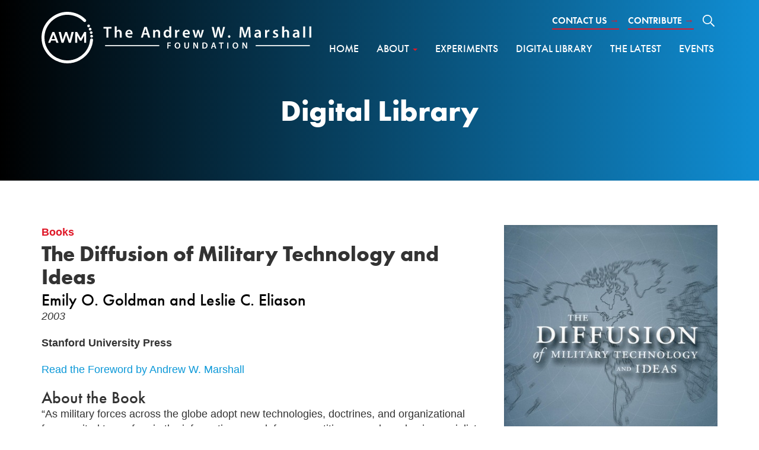

--- FILE ---
content_type: text/html; charset=UTF-8
request_url: https://www.andrewwmarshallfoundation.org/library/the-diffusion-of-military-technology-and-ideas/
body_size: 15900
content:
<!DOCTYPE html>
<html lang="en-US">
<head>
<meta charset="UTF-8">
<meta name="viewport" content="width=device-width, initial-scale=1">
<link rel="profile" href="http://gmpg.org/xfn/11">
<link rel="pingback" href="https://www.andrewwmarshallfoundation.org/xmlrpc.php">
<!--[if lt IE 9]>
<script src="https://www.andrewwmarshallfoundation.org/wp-content/themes/amf/js/html5.js" type="text/javascript"></script>
<script src="//cdn.jsdelivr.net/respond/1.4.2/respond.min.js"></script>
<![endif]-->
<link rel="stylesheet" href="https://use.typekit.net/fct7hcz.css">

<meta name='robots' content='index, follow, max-image-preview:large, max-snippet:-1, max-video-preview:-1' />

	<!-- This site is optimized with the Yoast SEO plugin v26.8 - https://yoast.com/product/yoast-seo-wordpress/ -->
	<title>The Diffusion of Military Technology and Ideas - The Andrew W. Marshall Foundation</title>
	<link rel="canonical" href="https://www.andrewwmarshallfoundation.org/library/the-diffusion-of-military-technology-and-ideas/" />
	<meta property="og:locale" content="en_US" />
	<meta property="og:type" content="article" />
	<meta property="og:title" content="The Diffusion of Military Technology and Ideas - The Andrew W. Marshall Foundation" />
	<meta property="og:description" content="2003 Stanford University Press Read the Foreword by Andrew W. Marshall About the Book &#8220;As military forces across the globe adopt new technologies, doctrines, and [&hellip;]" />
	<meta property="og:url" content="https://www.andrewwmarshallfoundation.org/library/the-diffusion-of-military-technology-and-ideas/" />
	<meta property="og:site_name" content="The Andrew W. Marshall Foundation" />
	<meta property="article:modified_time" content="2025-03-10T19:41:24+00:00" />
	<meta property="og:image" content="https://www.andrewwmarshallfoundation.org/wp-content/uploads/2023/08/Diffusion_Cover.jpg" />
	<meta property="og:image:width" content="404" />
	<meta property="og:image:height" content="600" />
	<meta property="og:image:type" content="image/jpeg" />
	<meta name="twitter:card" content="summary_large_image" />
	<meta name="twitter:label1" content="Est. reading time" />
	<meta name="twitter:data1" content="2 minutes" />
	<script type="application/ld+json" class="yoast-schema-graph">{"@context":"https://schema.org","@graph":[{"@type":"WebPage","@id":"https://www.andrewwmarshallfoundation.org/library/the-diffusion-of-military-technology-and-ideas/","url":"https://www.andrewwmarshallfoundation.org/library/the-diffusion-of-military-technology-and-ideas/","name":"The Diffusion of Military Technology and Ideas - The Andrew W. Marshall Foundation","isPartOf":{"@id":"https://www.andrewwmarshallfoundation.org/#website"},"primaryImageOfPage":{"@id":"https://www.andrewwmarshallfoundation.org/library/the-diffusion-of-military-technology-and-ideas/#primaryimage"},"image":{"@id":"https://www.andrewwmarshallfoundation.org/library/the-diffusion-of-military-technology-and-ideas/#primaryimage"},"thumbnailUrl":"https://www.andrewwmarshallfoundation.org/wp-content/uploads/2023/08/Diffusion_Cover.jpg","datePublished":"2003-01-01T15:36:25+00:00","dateModified":"2025-03-10T19:41:24+00:00","breadcrumb":{"@id":"https://www.andrewwmarshallfoundation.org/library/the-diffusion-of-military-technology-and-ideas/#breadcrumb"},"inLanguage":"en-US","potentialAction":[{"@type":"ReadAction","target":["https://www.andrewwmarshallfoundation.org/library/the-diffusion-of-military-technology-and-ideas/"]}]},{"@type":"ImageObject","inLanguage":"en-US","@id":"https://www.andrewwmarshallfoundation.org/library/the-diffusion-of-military-technology-and-ideas/#primaryimage","url":"https://www.andrewwmarshallfoundation.org/wp-content/uploads/2023/08/Diffusion_Cover.jpg","contentUrl":"https://www.andrewwmarshallfoundation.org/wp-content/uploads/2023/08/Diffusion_Cover.jpg","width":404,"height":600},{"@type":"BreadcrumbList","@id":"https://www.andrewwmarshallfoundation.org/library/the-diffusion-of-military-technology-and-ideas/#breadcrumb","itemListElement":[{"@type":"ListItem","position":1,"name":"Home","item":"https://www.andrewwmarshallfoundation.org/"},{"@type":"ListItem","position":2,"name":"The Diffusion of Military Technology and Ideas"}]},{"@type":"WebSite","@id":"https://www.andrewwmarshallfoundation.org/#website","url":"https://www.andrewwmarshallfoundation.org/","name":"The Andrew W. Marshall Foundation","description":"Investing in strategic thinkers.","potentialAction":[{"@type":"SearchAction","target":{"@type":"EntryPoint","urlTemplate":"https://www.andrewwmarshallfoundation.org/?s={search_term_string}"},"query-input":{"@type":"PropertyValueSpecification","valueRequired":true,"valueName":"search_term_string"}}],"inLanguage":"en-US"}]}</script>
	<!-- / Yoast SEO plugin. -->


<link rel='dns-prefetch' href='//www.googletagmanager.com' />
<link rel="alternate" type="application/rss+xml" title="The Andrew W. Marshall Foundation &raquo; Feed" href="https://www.andrewwmarshallfoundation.org/feed/" />
<link rel="alternate" type="application/rss+xml" title="The Andrew W. Marshall Foundation &raquo; Comments Feed" href="https://www.andrewwmarshallfoundation.org/comments/feed/" />
<link rel="alternate" title="oEmbed (JSON)" type="application/json+oembed" href="https://www.andrewwmarshallfoundation.org/wp-json/oembed/1.0/embed?url=https%3A%2F%2Fwww.andrewwmarshallfoundation.org%2Flibrary%2Fthe-diffusion-of-military-technology-and-ideas%2F" />
<link rel="alternate" title="oEmbed (XML)" type="text/xml+oembed" href="https://www.andrewwmarshallfoundation.org/wp-json/oembed/1.0/embed?url=https%3A%2F%2Fwww.andrewwmarshallfoundation.org%2Flibrary%2Fthe-diffusion-of-military-technology-and-ideas%2F&#038;format=xml" />
<style id='wp-img-auto-sizes-contain-inline-css' type='text/css'>
img:is([sizes=auto i],[sizes^="auto," i]){contain-intrinsic-size:3000px 1500px}
/*# sourceURL=wp-img-auto-sizes-contain-inline-css */
</style>
<style id='wp-emoji-styles-inline-css' type='text/css'>

	img.wp-smiley, img.emoji {
		display: inline !important;
		border: none !important;
		box-shadow: none !important;
		height: 1em !important;
		width: 1em !important;
		margin: 0 0.07em !important;
		vertical-align: -0.1em !important;
		background: none !important;
		padding: 0 !important;
	}
/*# sourceURL=wp-emoji-styles-inline-css */
</style>
<style id='wp-block-library-inline-css' type='text/css'>
:root{--wp-block-synced-color:#7a00df;--wp-block-synced-color--rgb:122,0,223;--wp-bound-block-color:var(--wp-block-synced-color);--wp-editor-canvas-background:#ddd;--wp-admin-theme-color:#007cba;--wp-admin-theme-color--rgb:0,124,186;--wp-admin-theme-color-darker-10:#006ba1;--wp-admin-theme-color-darker-10--rgb:0,107,160.5;--wp-admin-theme-color-darker-20:#005a87;--wp-admin-theme-color-darker-20--rgb:0,90,135;--wp-admin-border-width-focus:2px}@media (min-resolution:192dpi){:root{--wp-admin-border-width-focus:1.5px}}.wp-element-button{cursor:pointer}:root .has-very-light-gray-background-color{background-color:#eee}:root .has-very-dark-gray-background-color{background-color:#313131}:root .has-very-light-gray-color{color:#eee}:root .has-very-dark-gray-color{color:#313131}:root .has-vivid-green-cyan-to-vivid-cyan-blue-gradient-background{background:linear-gradient(135deg,#00d084,#0693e3)}:root .has-purple-crush-gradient-background{background:linear-gradient(135deg,#34e2e4,#4721fb 50%,#ab1dfe)}:root .has-hazy-dawn-gradient-background{background:linear-gradient(135deg,#faaca8,#dad0ec)}:root .has-subdued-olive-gradient-background{background:linear-gradient(135deg,#fafae1,#67a671)}:root .has-atomic-cream-gradient-background{background:linear-gradient(135deg,#fdd79a,#004a59)}:root .has-nightshade-gradient-background{background:linear-gradient(135deg,#330968,#31cdcf)}:root .has-midnight-gradient-background{background:linear-gradient(135deg,#020381,#2874fc)}:root{--wp--preset--font-size--normal:16px;--wp--preset--font-size--huge:42px}.has-regular-font-size{font-size:1em}.has-larger-font-size{font-size:2.625em}.has-normal-font-size{font-size:var(--wp--preset--font-size--normal)}.has-huge-font-size{font-size:var(--wp--preset--font-size--huge)}.has-text-align-center{text-align:center}.has-text-align-left{text-align:left}.has-text-align-right{text-align:right}.has-fit-text{white-space:nowrap!important}#end-resizable-editor-section{display:none}.aligncenter{clear:both}.items-justified-left{justify-content:flex-start}.items-justified-center{justify-content:center}.items-justified-right{justify-content:flex-end}.items-justified-space-between{justify-content:space-between}.screen-reader-text{border:0;clip-path:inset(50%);height:1px;margin:-1px;overflow:hidden;padding:0;position:absolute;width:1px;word-wrap:normal!important}.screen-reader-text:focus{background-color:#ddd;clip-path:none;color:#444;display:block;font-size:1em;height:auto;left:5px;line-height:normal;padding:15px 23px 14px;text-decoration:none;top:5px;width:auto;z-index:100000}html :where(.has-border-color){border-style:solid}html :where([style*=border-top-color]){border-top-style:solid}html :where([style*=border-right-color]){border-right-style:solid}html :where([style*=border-bottom-color]){border-bottom-style:solid}html :where([style*=border-left-color]){border-left-style:solid}html :where([style*=border-width]){border-style:solid}html :where([style*=border-top-width]){border-top-style:solid}html :where([style*=border-right-width]){border-right-style:solid}html :where([style*=border-bottom-width]){border-bottom-style:solid}html :where([style*=border-left-width]){border-left-style:solid}html :where(img[class*=wp-image-]){height:auto;max-width:100%}:where(figure){margin:0 0 1em}html :where(.is-position-sticky){--wp-admin--admin-bar--position-offset:var(--wp-admin--admin-bar--height,0px)}@media screen and (max-width:600px){html :where(.is-position-sticky){--wp-admin--admin-bar--position-offset:0px}}

/*# sourceURL=wp-block-library-inline-css */
</style><style id='global-styles-inline-css' type='text/css'>
:root{--wp--preset--aspect-ratio--square: 1;--wp--preset--aspect-ratio--4-3: 4/3;--wp--preset--aspect-ratio--3-4: 3/4;--wp--preset--aspect-ratio--3-2: 3/2;--wp--preset--aspect-ratio--2-3: 2/3;--wp--preset--aspect-ratio--16-9: 16/9;--wp--preset--aspect-ratio--9-16: 9/16;--wp--preset--color--black: #000000;--wp--preset--color--cyan-bluish-gray: #abb8c3;--wp--preset--color--white: #ffffff;--wp--preset--color--pale-pink: #f78da7;--wp--preset--color--vivid-red: #cf2e2e;--wp--preset--color--luminous-vivid-orange: #ff6900;--wp--preset--color--luminous-vivid-amber: #fcb900;--wp--preset--color--light-green-cyan: #7bdcb5;--wp--preset--color--vivid-green-cyan: #00d084;--wp--preset--color--pale-cyan-blue: #8ed1fc;--wp--preset--color--vivid-cyan-blue: #0693e3;--wp--preset--color--vivid-purple: #9b51e0;--wp--preset--gradient--vivid-cyan-blue-to-vivid-purple: linear-gradient(135deg,rgb(6,147,227) 0%,rgb(155,81,224) 100%);--wp--preset--gradient--light-green-cyan-to-vivid-green-cyan: linear-gradient(135deg,rgb(122,220,180) 0%,rgb(0,208,130) 100%);--wp--preset--gradient--luminous-vivid-amber-to-luminous-vivid-orange: linear-gradient(135deg,rgb(252,185,0) 0%,rgb(255,105,0) 100%);--wp--preset--gradient--luminous-vivid-orange-to-vivid-red: linear-gradient(135deg,rgb(255,105,0) 0%,rgb(207,46,46) 100%);--wp--preset--gradient--very-light-gray-to-cyan-bluish-gray: linear-gradient(135deg,rgb(238,238,238) 0%,rgb(169,184,195) 100%);--wp--preset--gradient--cool-to-warm-spectrum: linear-gradient(135deg,rgb(74,234,220) 0%,rgb(151,120,209) 20%,rgb(207,42,186) 40%,rgb(238,44,130) 60%,rgb(251,105,98) 80%,rgb(254,248,76) 100%);--wp--preset--gradient--blush-light-purple: linear-gradient(135deg,rgb(255,206,236) 0%,rgb(152,150,240) 100%);--wp--preset--gradient--blush-bordeaux: linear-gradient(135deg,rgb(254,205,165) 0%,rgb(254,45,45) 50%,rgb(107,0,62) 100%);--wp--preset--gradient--luminous-dusk: linear-gradient(135deg,rgb(255,203,112) 0%,rgb(199,81,192) 50%,rgb(65,88,208) 100%);--wp--preset--gradient--pale-ocean: linear-gradient(135deg,rgb(255,245,203) 0%,rgb(182,227,212) 50%,rgb(51,167,181) 100%);--wp--preset--gradient--electric-grass: linear-gradient(135deg,rgb(202,248,128) 0%,rgb(113,206,126) 100%);--wp--preset--gradient--midnight: linear-gradient(135deg,rgb(2,3,129) 0%,rgb(40,116,252) 100%);--wp--preset--font-size--small: 13px;--wp--preset--font-size--medium: 20px;--wp--preset--font-size--large: 36px;--wp--preset--font-size--x-large: 42px;--wp--preset--spacing--20: 0.44rem;--wp--preset--spacing--30: 0.67rem;--wp--preset--spacing--40: 1rem;--wp--preset--spacing--50: 1.5rem;--wp--preset--spacing--60: 2.25rem;--wp--preset--spacing--70: 3.38rem;--wp--preset--spacing--80: 5.06rem;--wp--preset--shadow--natural: 6px 6px 9px rgba(0, 0, 0, 0.2);--wp--preset--shadow--deep: 12px 12px 50px rgba(0, 0, 0, 0.4);--wp--preset--shadow--sharp: 6px 6px 0px rgba(0, 0, 0, 0.2);--wp--preset--shadow--outlined: 6px 6px 0px -3px rgb(255, 255, 255), 6px 6px rgb(0, 0, 0);--wp--preset--shadow--crisp: 6px 6px 0px rgb(0, 0, 0);}:where(.is-layout-flex){gap: 0.5em;}:where(.is-layout-grid){gap: 0.5em;}body .is-layout-flex{display: flex;}.is-layout-flex{flex-wrap: wrap;align-items: center;}.is-layout-flex > :is(*, div){margin: 0;}body .is-layout-grid{display: grid;}.is-layout-grid > :is(*, div){margin: 0;}:where(.wp-block-columns.is-layout-flex){gap: 2em;}:where(.wp-block-columns.is-layout-grid){gap: 2em;}:where(.wp-block-post-template.is-layout-flex){gap: 1.25em;}:where(.wp-block-post-template.is-layout-grid){gap: 1.25em;}.has-black-color{color: var(--wp--preset--color--black) !important;}.has-cyan-bluish-gray-color{color: var(--wp--preset--color--cyan-bluish-gray) !important;}.has-white-color{color: var(--wp--preset--color--white) !important;}.has-pale-pink-color{color: var(--wp--preset--color--pale-pink) !important;}.has-vivid-red-color{color: var(--wp--preset--color--vivid-red) !important;}.has-luminous-vivid-orange-color{color: var(--wp--preset--color--luminous-vivid-orange) !important;}.has-luminous-vivid-amber-color{color: var(--wp--preset--color--luminous-vivid-amber) !important;}.has-light-green-cyan-color{color: var(--wp--preset--color--light-green-cyan) !important;}.has-vivid-green-cyan-color{color: var(--wp--preset--color--vivid-green-cyan) !important;}.has-pale-cyan-blue-color{color: var(--wp--preset--color--pale-cyan-blue) !important;}.has-vivid-cyan-blue-color{color: var(--wp--preset--color--vivid-cyan-blue) !important;}.has-vivid-purple-color{color: var(--wp--preset--color--vivid-purple) !important;}.has-black-background-color{background-color: var(--wp--preset--color--black) !important;}.has-cyan-bluish-gray-background-color{background-color: var(--wp--preset--color--cyan-bluish-gray) !important;}.has-white-background-color{background-color: var(--wp--preset--color--white) !important;}.has-pale-pink-background-color{background-color: var(--wp--preset--color--pale-pink) !important;}.has-vivid-red-background-color{background-color: var(--wp--preset--color--vivid-red) !important;}.has-luminous-vivid-orange-background-color{background-color: var(--wp--preset--color--luminous-vivid-orange) !important;}.has-luminous-vivid-amber-background-color{background-color: var(--wp--preset--color--luminous-vivid-amber) !important;}.has-light-green-cyan-background-color{background-color: var(--wp--preset--color--light-green-cyan) !important;}.has-vivid-green-cyan-background-color{background-color: var(--wp--preset--color--vivid-green-cyan) !important;}.has-pale-cyan-blue-background-color{background-color: var(--wp--preset--color--pale-cyan-blue) !important;}.has-vivid-cyan-blue-background-color{background-color: var(--wp--preset--color--vivid-cyan-blue) !important;}.has-vivid-purple-background-color{background-color: var(--wp--preset--color--vivid-purple) !important;}.has-black-border-color{border-color: var(--wp--preset--color--black) !important;}.has-cyan-bluish-gray-border-color{border-color: var(--wp--preset--color--cyan-bluish-gray) !important;}.has-white-border-color{border-color: var(--wp--preset--color--white) !important;}.has-pale-pink-border-color{border-color: var(--wp--preset--color--pale-pink) !important;}.has-vivid-red-border-color{border-color: var(--wp--preset--color--vivid-red) !important;}.has-luminous-vivid-orange-border-color{border-color: var(--wp--preset--color--luminous-vivid-orange) !important;}.has-luminous-vivid-amber-border-color{border-color: var(--wp--preset--color--luminous-vivid-amber) !important;}.has-light-green-cyan-border-color{border-color: var(--wp--preset--color--light-green-cyan) !important;}.has-vivid-green-cyan-border-color{border-color: var(--wp--preset--color--vivid-green-cyan) !important;}.has-pale-cyan-blue-border-color{border-color: var(--wp--preset--color--pale-cyan-blue) !important;}.has-vivid-cyan-blue-border-color{border-color: var(--wp--preset--color--vivid-cyan-blue) !important;}.has-vivid-purple-border-color{border-color: var(--wp--preset--color--vivid-purple) !important;}.has-vivid-cyan-blue-to-vivid-purple-gradient-background{background: var(--wp--preset--gradient--vivid-cyan-blue-to-vivid-purple) !important;}.has-light-green-cyan-to-vivid-green-cyan-gradient-background{background: var(--wp--preset--gradient--light-green-cyan-to-vivid-green-cyan) !important;}.has-luminous-vivid-amber-to-luminous-vivid-orange-gradient-background{background: var(--wp--preset--gradient--luminous-vivid-amber-to-luminous-vivid-orange) !important;}.has-luminous-vivid-orange-to-vivid-red-gradient-background{background: var(--wp--preset--gradient--luminous-vivid-orange-to-vivid-red) !important;}.has-very-light-gray-to-cyan-bluish-gray-gradient-background{background: var(--wp--preset--gradient--very-light-gray-to-cyan-bluish-gray) !important;}.has-cool-to-warm-spectrum-gradient-background{background: var(--wp--preset--gradient--cool-to-warm-spectrum) !important;}.has-blush-light-purple-gradient-background{background: var(--wp--preset--gradient--blush-light-purple) !important;}.has-blush-bordeaux-gradient-background{background: var(--wp--preset--gradient--blush-bordeaux) !important;}.has-luminous-dusk-gradient-background{background: var(--wp--preset--gradient--luminous-dusk) !important;}.has-pale-ocean-gradient-background{background: var(--wp--preset--gradient--pale-ocean) !important;}.has-electric-grass-gradient-background{background: var(--wp--preset--gradient--electric-grass) !important;}.has-midnight-gradient-background{background: var(--wp--preset--gradient--midnight) !important;}.has-small-font-size{font-size: var(--wp--preset--font-size--small) !important;}.has-medium-font-size{font-size: var(--wp--preset--font-size--medium) !important;}.has-large-font-size{font-size: var(--wp--preset--font-size--large) !important;}.has-x-large-font-size{font-size: var(--wp--preset--font-size--x-large) !important;}
/*# sourceURL=global-styles-inline-css */
</style>

<style id='classic-theme-styles-inline-css' type='text/css'>
/*! This file is auto-generated */
.wp-block-button__link{color:#fff;background-color:#32373c;border-radius:9999px;box-shadow:none;text-decoration:none;padding:calc(.667em + 2px) calc(1.333em + 2px);font-size:1.125em}.wp-block-file__button{background:#32373c;color:#fff;text-decoration:none}
/*# sourceURL=/wp-includes/css/classic-themes.min.css */
</style>
<link rel='stylesheet' id='_s-style-css' href='https://www.andrewwmarshallfoundation.org/wp-content/themes/amf/style.css?ver=6.9' type='text/css' media='all' />
<script type="text/javascript" src="https://www.andrewwmarshallfoundation.org/wp-includes/js/jquery/jquery.min.js?ver=3.7.1" id="jquery-core-js"></script>
<script type="text/javascript" src="https://www.andrewwmarshallfoundation.org/wp-includes/js/jquery/jquery-migrate.min.js?ver=3.4.1" id="jquery-migrate-js"></script>
<script type="text/javascript" src="https://www.andrewwmarshallfoundation.org/wp-content/themes/amf/js/aos.js?ver=1.1" id="script4-js"></script>
<script type="text/javascript" src="https://www.andrewwmarshallfoundation.org/wp-content/themes/amf/js/jquery-migrate-1.4.1-wp.js?ver=1.1" id="script3-js"></script>
<script type="text/javascript" src="https://www.andrewwmarshallfoundation.org/wp-content/themes/amf/js/flickity.pkgd.min.js?ver=1.1" id="script2-js"></script>
<script type="text/javascript" src="https://www.andrewwmarshallfoundation.org/wp-content/themes/amf/js/jquery.matchHeight-min.js?ver=1.1" id="script-js"></script>

<!-- Google tag (gtag.js) snippet added by Site Kit -->
<!-- Google Analytics snippet added by Site Kit -->
<script type="text/javascript" src="https://www.googletagmanager.com/gtag/js?id=GT-KFGW9HN" id="google_gtagjs-js" async></script>
<script type="text/javascript" id="google_gtagjs-js-after">
/* <![CDATA[ */
window.dataLayer = window.dataLayer || [];function gtag(){dataLayer.push(arguments);}
gtag("set","linker",{"domains":["www.andrewwmarshallfoundation.org"]});
gtag("js", new Date());
gtag("set", "developer_id.dZTNiMT", true);
gtag("config", "GT-KFGW9HN");
//# sourceURL=google_gtagjs-js-after
/* ]]> */
</script>
<link rel="https://api.w.org/" href="https://www.andrewwmarshallfoundation.org/wp-json/" /><link rel="alternate" title="JSON" type="application/json" href="https://www.andrewwmarshallfoundation.org/wp-json/wp/v2/library/1154" /><link rel="EditURI" type="application/rsd+xml" title="RSD" href="https://www.andrewwmarshallfoundation.org/xmlrpc.php?rsd" />
<meta name="generator" content="WordPress 6.9" />
<link rel='shortlink' href='https://www.andrewwmarshallfoundation.org/?p=1154' />
<meta name="generator" content="Site Kit by Google 1.171.0" /><script type='text/javascript' src='https://platform-api.sharethis.com/js/sharethis.js#property=6386382837e4740013a92b27&product=sop' async='async'></script>

<!-- Google tag (gtag.js) --> <script async src="https://www.googletagmanager.com/gtag/js?id=G-6DMS9PP720"></script> <script> window.dataLayer = window.dataLayer || []; function gtag(){dataLayer.push(arguments);} gtag('js', new Date()); gtag('config', 'G-6DMS9PP720'); </script>


<!-- Google Tag Manager -->
<script>(function(w,d,s,l,i){w[l]=w[l]||[];w[l].push({'gtm.start':
new Date().getTime(),event:'gtm.js'});var f=d.getElementsByTagName(s)[0],
j=d.createElement(s),dl=l!='dataLayer'?'&l='+l:'';j.async=true;j.src=
'https://www.googletagmanager.com/gtm.js?id='+i+dl;f.parentNode.insertBefore(j,f);
})(window,document,'script','dataLayer','GTM-WQ8PLR8');</script>
<!-- End Google Tag Manager -->


</head>

<body class="wp-singular library-template-default single single-library postid-1154 wp-theme-amf group-blog">

<!-- Google Tag Manager (noscript) -->
<noscript><iframe src="https://www.googletagmanager.com/ns.html?id=GTM-WQ8PLR8"
height="0" width="0" style="display:none;visibility:hidden"></iframe></noscript>
<!-- End Google Tag Manager (noscript) -->


<div id="page" class="site">
	


<header>




<div class="amf-menu " id="site-menu">




<div class="container">
	
		<div class="amf-logo">
			<a href="/"><svg viewBox="0 0 2744 527" version="1.1" xmlns="http://www.w3.org/2000/svg" xmlns:xlink="http://www.w3.org/1999/xlink">
    <defs>
        <polygon id="path-1" points="0.06 0.346099771 524.280067 0.346099771 524.280067 526.94 0.06 526.94"></polygon>
    </defs>
    <g id="Page-1" stroke="none" stroke-width="1" fill="none" fill-rule="evenodd">
        <g id="AWMF-Logo_Horizontal_White">
            <g id="Group-3">
                <mask id="mask-2" fill="#fff">
                    <use xlink:href="#path-1"></use>
                </mask>
                <g id="Clip-2"></g>
                <path d="M263.178,527 C225.725,527.001 188.702,518.797 154.931,502.309 C153.133,502.15 150.656,501.683 147.903,500.306 L147.651,500.178 C122.769,487.144 103.969,474.49 86.707,459.157 C61.064,436.84 44.114,410.513 29.618,385.387 L29.394,384.982 C6.978,343.21 -2.694,296.084 0.642,244.915 C2.828,211.394 11.869,178.777 27.511,147.969 C42.521,118.405 62.85,91.932 87.933,69.288 C113.032,46.631 141.439,29.115 172.369,17.227 C204.63,4.826 238.023,-0.786 271.613,0.535 C304.566,1.834 338.032,9.496 368.392,22.693 C399.834,36.359 428.104,56.078 450.148,79.719 C455.798,85.779 455.466,95.27 449.407,100.92 C443.347,106.57 433.855,106.237 428.206,100.178 C389.749,58.934 330.767,32.89 270.431,30.511 C240.933,29.353 211.565,34.301 183.132,45.229 C155.655,55.79 130.389,71.377 108.037,91.557 C85.693,111.728 67.6,135.277 54.26,161.55 C40.467,188.717 32.499,217.422 30.579,246.867 C27.618,292.266 36.077,333.893 55.72,370.596 C68.898,393.422 84.172,417.196 106.454,436.571 L106.576,436.679 C121.47,449.919 137.85,461.017 159.454,472.487 C161.238,472.659 163.648,473.138 166.319,474.474 C229.661,506.143 306.606,504.323 372.594,469.694 L375.645,466.642 L377.706,465.574 C399.549,454.248 419.184,438.332 441.342,413.986 C455.769,396.974 467.302,378.054 477.595,354.506 C479.065,350.116 480.539,345.941 481.966,341.898 C483.37,337.919 484.821,333.808 486.233,329.589 C488.939,319.321 490.666,308.51 492.493,297.072 C493.133,293.07 493.794,288.931 494.496,284.853 C495.901,276.69 503.658,271.207 511.824,272.617 C519.988,274.022 525.466,281.78 524.06,289.944 C523.39,293.844 522.743,297.89 522.118,301.804 C520.227,313.638 518.272,325.876 515.104,337.756 L514.841,338.634 C513.299,343.259 511.752,347.643 510.256,351.883 C508.802,356.001 507.299,360.259 505.841,364.634 L505.631,365.263 L505.367,365.871 C493.76,392.566 480.628,414.09 464.04,433.605 L463.71,433.98 C439.667,460.428 417.952,478.137 393.607,491.107 L390.651,494.063 L388.7,495.11 C349.123,516.332 305.874,526.999 263.178,527" id="Fill-1" fill="#FFFFFE" mask="url(#mask-2)"></path>
            </g>
            <polyline id="Fill-4" fill="#FFFFFE" points="660.809 171.743 629.898 171.743 629.898 155.16 711.845 155.16 711.845 171.743 680.611 171.743 680.611 263.671 660.809 263.671 660.809 171.743"></polyline>
            <path d="M744.207,149.365 L764.171,149.365 L764.171,196.053 L764.493,196.053 C766.908,192.35 770.128,189.291 774.314,187.037 C778.178,184.783 782.847,183.495 787.837,183.495 C801.2,183.495 815.206,192.35 815.206,217.466 L815.206,263.671 L795.404,263.671 L795.404,219.72 C795.404,208.289 791.218,199.756 780.27,199.756 C772.543,199.756 767.069,204.908 764.976,210.865 C764.332,212.474 764.171,214.568 764.171,216.822 L764.171,263.671 L744.207,263.671 L744.207,149.365" id="Fill-5" fill="#FFFFFE"></path>
            <path d="M906.814,216.178 C906.975,208.933 903.755,197.019 890.554,197.019 C878.318,197.019 873.166,208.128 872.361,216.178 L906.814,216.178 Z M872.361,230.023 C872.844,244.191 883.953,250.308 896.511,250.308 C905.687,250.308 912.288,249.021 918.245,246.767 L921.143,260.451 C914.381,263.188 905.043,265.281 893.774,265.281 C868.336,265.281 853.364,249.664 853.364,225.676 C853.364,203.942 866.565,183.495 891.681,183.495 C917.118,183.495 925.49,204.425 925.49,221.651 C925.49,225.354 925.168,228.252 924.846,230.023 L872.361,230.023 L872.361,230.023 Z" id="Fill-6" fill="#FFFFFE"></path>
            <path d="M1071.48,217.949 L1062.95,191.223 C1060.85,184.622 1059.08,177.217 1057.47,170.938 L1057.15,170.938 C1055.54,177.217 1053.93,184.783 1052,191.223 L1043.63,217.949 L1071.48,217.949 Z M1040.41,232.921 L1031.07,263.671 L1010.62,263.671 L1045.4,155.16 L1070.67,155.16 L1105.93,263.671 L1084.68,263.671 L1074.86,232.921 L1040.41,232.921 L1040.41,232.921 Z" id="Fill-7" fill="#FFFFFE"></path>
            <path d="M1135.52,208.611 C1135.52,199.595 1135.35,192.028 1134.87,185.266 L1152.26,185.266 L1153.22,197.019 L1153.71,197.019 C1157.09,190.901 1165.62,183.495 1178.66,183.495 C1192.35,183.495 1206.51,192.35 1206.51,217.143 L1206.51,263.671 L1186.71,263.671 L1186.71,219.397 C1186.71,208.128 1182.53,199.595 1171.74,199.595 C1163.85,199.595 1158.38,205.23 1156.28,211.187 C1155.64,212.958 1155.48,215.372 1155.48,217.626 L1155.48,263.671 L1135.52,263.671 L1135.52,208.611" id="Fill-8" fill="#FFFFFE"></path>
            <path d="M1299.15,217.949 C1299.15,216.339 1298.99,214.407 1298.66,212.797 C1296.89,205.069 1290.61,198.79 1281.6,198.79 C1268.88,198.79 1261.8,210.06 1261.8,224.71 C1261.8,239.039 1268.88,249.504 1281.44,249.504 C1289.49,249.504 1296.57,244.03 1298.5,235.497 C1298.99,233.726 1299.15,231.794 1299.15,229.701 L1299.15,217.949 Z M1318.95,149.365 L1318.95,241.615 C1318.95,249.664 1319.27,258.358 1319.59,263.671 L1301.88,263.671 L1301.08,251.275 L1300.76,251.275 C1296.09,259.968 1286.59,265.442 1275.16,265.442 C1256.48,265.442 1241.67,249.504 1241.67,225.354 C1241.51,199.112 1257.93,183.495 1276.77,183.495 C1287.56,183.495 1295.28,188.003 1298.82,193.799 L1299.15,193.799 L1299.15,149.365 L1318.95,149.365 L1318.95,149.365 Z" id="Fill-9" fill="#FFFFFE"></path>
            <path d="M1358.03,210.543 C1358.03,199.917 1357.87,192.35 1357.38,185.266 L1374.61,185.266 L1375.25,200.239 L1375.9,200.239 C1379.76,189.13 1388.94,183.495 1397.31,183.495 C1399.24,183.495 1400.37,183.657 1401.98,183.978 L1401.98,202.654 C1400.37,202.332 1398.6,202.01 1396.18,202.01 C1386.68,202.01 1380.24,208.128 1378.47,216.983 C1378.15,218.753 1377.83,220.846 1377.83,223.1 L1377.83,263.671 L1358.03,263.671 L1358.03,210.543" id="Fill-10" fill="#FFFFFE"></path>
            <path d="M1489.64,216.178 C1489.8,208.933 1486.58,197.019 1473.38,197.019 C1461.15,197.019 1456,208.128 1455.19,216.178 L1489.64,216.178 Z M1455.19,230.023 C1455.67,244.191 1466.78,250.308 1479.34,250.308 C1488.52,250.308 1495.12,249.021 1501.07,246.767 L1503.97,260.451 C1497.21,263.188 1487.87,265.281 1476.6,265.281 C1451.17,265.281 1436.19,249.664 1436.19,225.676 C1436.19,203.942 1449.39,183.495 1474.51,183.495 C1499.95,183.495 1508.32,204.425 1508.32,221.651 C1508.32,225.354 1508,228.252 1507.68,230.023 L1455.19,230.023 L1455.19,230.023 Z" id="Fill-11" fill="#FFFFFE"></path>
            <path d="M1555.75,185.266 L1563.96,220.846 C1565.73,229.218 1567.5,237.751 1568.95,246.283 L1569.27,246.283 C1570.88,237.751 1573.46,229.057 1575.71,221.008 L1585.85,185.266 L1601.95,185.266 L1611.77,220.041 C1614.19,229.218 1616.28,237.751 1618.05,246.283 L1618.38,246.283 C1619.66,237.751 1621.43,229.218 1623.53,220.041 L1632.22,185.266 L1651.7,185.266 L1627.07,263.671 L1608.72,263.671 L1599.38,231.794 C1596.96,223.583 1595.19,216.178 1593.42,206.679 L1593.1,206.679 C1591.49,216.339 1589.4,224.066 1587.14,231.794 L1577.16,263.671 L1558.65,263.671 L1535.46,185.266 L1555.75,185.266" id="Fill-12" fill="#FFFFFE"></path>
            <path d="M1757.42,263.671 L1730.85,155.16 L1751.94,155.16 L1762.25,204.425 C1764.98,217.626 1767.56,231.472 1769.33,242.259 L1769.65,242.259 C1771.42,230.828 1774.48,217.949 1777.54,204.264 L1789.3,155.16 L1810.06,155.16 L1820.85,205.069 C1823.59,217.949 1825.84,230.023 1827.45,241.776 L1827.77,241.776 C1829.71,229.862 1832.28,217.466 1835.18,204.264 L1846.45,155.16 L1866.57,155.16 L1837.43,263.671 L1816.18,263.671 L1804.91,212.636 C1802.18,200.239 1800.24,189.935 1798.95,178.182 L1798.63,178.182 C1796.7,189.774 1794.61,200.239 1791.39,212.636 L1778.83,263.671 L1757.42,263.671" id="Fill-13" fill="#FFFFFE"></path>
            <path d="M1896.47,252.723 C1896.47,245.318 1901.62,240.005 1908.71,240.005 C1915.95,240.005 1920.94,245.157 1920.94,252.723 C1920.94,259.968 1916.11,265.442 1908.71,265.442 C1901.46,265.442 1896.47,259.968 1896.47,252.723" id="Fill-14" fill="#FFFFFE"></path>
            <path d="M2106.73,219.397 C2106.09,205.391 2105.28,188.486 2105.44,173.836 L2104.96,173.836 C2101.42,187.037 2096.91,201.688 2092.08,215.372 L2076.3,262.383 L2061.01,262.383 L2046.52,216.016 C2042.33,202.171 2038.47,187.359 2035.57,173.836 L2035.25,173.836 C2034.77,188.003 2034.12,205.23 2033.32,220.041 L2030.9,263.671 L2012.39,263.671 L2019.63,155.16 L2045.71,155.16 L2059.88,198.79 C2063.75,211.509 2067.13,224.388 2069.86,236.463 L2070.35,236.463 C2073.24,224.71 2076.95,211.347 2081.13,198.629 L2096.11,155.16 L2121.87,155.16 L2128.14,263.671 L2108.82,263.671 L2106.73,219.397" id="Fill-15" fill="#FFFFFE"></path>
            <path d="M2211.7,225.354 C2197.7,225.032 2184.34,228.091 2184.34,240.005 C2184.34,247.733 2189.33,251.275 2195.6,251.275 C2203.49,251.275 2209.29,246.123 2211.06,240.488 C2211.54,239.039 2211.7,237.429 2211.7,236.141 L2211.7,225.354 Z M2214.28,263.671 L2212.99,254.977 L2212.51,254.977 C2207.68,261.096 2199.47,265.442 2189.33,265.442 C2173.55,265.442 2164.69,254.012 2164.69,242.098 C2164.69,222.295 2182.24,212.314 2211.22,212.474 L2211.22,211.187 C2211.22,206.035 2209.13,197.502 2195.28,197.502 C2187.56,197.502 2179.51,199.917 2174.19,203.298 L2170.33,190.418 C2176.13,186.876 2186.27,183.495 2198.66,183.495 C2223.78,183.495 2231.02,199.434 2231.02,216.499 L2231.02,244.835 C2231.02,251.919 2231.35,258.841 2232.15,263.671 L2214.28,263.671 L2214.28,263.671 Z" id="Fill-16" fill="#FFFFFE"></path>
            <path d="M2274.01,210.543 C2274.01,199.917 2273.85,192.35 2273.37,185.266 L2290.59,185.266 L2291.24,200.239 L2291.88,200.239 C2295.75,189.13 2304.92,183.495 2313.29,183.495 C2315.23,183.495 2316.35,183.657 2317.96,183.978 L2317.96,202.654 C2316.35,202.332 2314.58,202.01 2312.17,202.01 C2302.67,202.01 2296.23,208.128 2294.46,216.983 C2294.14,218.753 2293.81,220.846 2293.81,223.1 L2293.81,263.671 L2274.01,263.671 L2274.01,210.543" id="Fill-17" fill="#FFFFFE"></path>
            <path d="M2356.42,245.479 C2360.93,248.216 2369.46,251.114 2376.54,251.114 C2385.23,251.114 2389.1,247.572 2389.1,242.42 C2389.1,237.107 2385.88,234.37 2376.22,230.989 C2360.93,225.676 2354.48,217.304 2354.65,208.128 C2354.65,194.282 2366.08,183.495 2384.27,183.495 C2392.96,183.495 2400.53,185.749 2405.04,188.164 L2401.17,202.171 C2397.79,200.239 2391.51,197.663 2384.59,197.663 C2377.51,197.663 2373.64,201.044 2373.64,205.874 C2373.64,210.865 2377.35,213.28 2387.33,216.822 C2401.5,221.973 2408.1,229.218 2408.26,240.81 C2408.26,254.977 2397.15,265.281 2376.38,265.281 C2366.88,265.281 2358.35,263.027 2352.55,259.807 L2356.42,245.479" id="Fill-18" fill="#FFFFFE"></path>
            <path d="M2447.58,149.365 L2467.54,149.365 L2467.54,196.053 L2467.86,196.053 C2470.28,192.35 2473.5,189.291 2477.68,187.037 C2481.55,184.783 2486.22,183.495 2491.21,183.495 C2504.57,183.495 2518.58,192.35 2518.58,217.466 L2518.58,263.671 L2498.77,263.671 L2498.77,219.72 C2498.77,208.289 2494.59,199.756 2483.64,199.756 C2475.91,199.756 2470.44,204.908 2468.35,210.865 C2467.7,212.474 2467.54,214.568 2467.54,216.822 L2467.54,263.671 L2447.58,263.671 L2447.58,149.365" id="Fill-19" fill="#FFFFFE"></path>
            <path d="M2602.26,225.354 C2588.25,225.032 2574.89,228.091 2574.89,240.005 C2574.89,247.733 2579.88,251.275 2586.16,251.275 C2594.05,251.275 2599.85,246.123 2601.62,240.488 C2602.1,239.039 2602.26,237.429 2602.26,236.141 L2602.26,225.354 Z M2604.84,263.671 L2603.55,254.977 L2603.07,254.977 C2598.24,261.096 2590.02,265.442 2579.88,265.442 C2564.1,265.442 2555.25,254.012 2555.25,242.098 C2555.25,222.295 2572.8,212.314 2601.78,212.474 L2601.78,211.187 C2601.78,206.035 2599.69,197.502 2585.84,197.502 C2578.11,197.502 2570.06,199.917 2564.75,203.298 L2560.89,190.418 C2566.68,186.876 2576.82,183.495 2589.22,183.495 C2614.34,183.495 2621.58,199.434 2621.58,216.499 L2621.58,244.835 C2621.58,251.919 2621.9,258.841 2622.71,263.671 L2604.84,263.671 L2604.84,263.671 Z" id="Fill-20" fill="#FFFFFE"></path>
            <polygon id="Fill-21" fill="#FFFFFE" points="2661.57 263.671 2681.53 263.671 2681.53 149.365 2661.57 149.365"></polygon>
            <polygon id="Fill-22" fill="#FFFFFE" points="2724 263.671 2743.96 263.671 2743.96 149.365 2724 149.365"></polygon>
            <polyline id="Fill-23" fill="#FFFFFE" points="1280.05 314.286 1315.45 314.286 1315.45 323.477 1291.25 323.477 1291.25 340.403 1313.82 340.403 1313.82 349.595 1291.25 349.595 1291.25 375.622 1280.05 375.622 1280.05 314.286"></polyline>
            <path d="M1365.96,345.226 C1365.96,357.694 1372.24,367.614 1382.97,367.614 C1393.8,367.614 1399.9,357.603 1399.9,344.771 C1399.9,333.215 1394.17,322.294 1382.97,322.294 C1371.87,322.294 1365.96,332.577 1365.96,345.226 Z M1411.73,344.317 C1411.73,364.884 1399.26,376.623 1382.34,376.623 C1365.05,376.623 1354.13,363.428 1354.13,345.409 C1354.13,326.571 1365.96,313.285 1383.25,313.285 C1401.17,313.285 1411.73,326.845 1411.73,344.317 L1411.73,344.317 Z" id="Fill-24" fill="#FFFFFE"></path>
            <path d="M1463.42,314.286 L1463.42,350.05 C1463.42,362.062 1468.42,367.614 1475.97,367.614 C1484.07,367.614 1488.9,362.062 1488.9,350.05 L1488.9,314.286 L1500.09,314.286 L1500.09,349.322 C1500.09,368.251 1490.35,376.623 1475.61,376.623 C1461.41,376.623 1452.22,368.706 1452.22,349.413 L1452.22,314.286 L1463.42,314.286" id="Fill-25" fill="#FFFFFE"></path>
            <path d="M1543.86,375.622 L1543.86,314.286 L1556.6,314.286 L1572.43,340.586 C1576.53,347.411 1580.08,354.509 1582.9,361.152 L1583.08,361.152 C1582.35,352.962 1582.08,345.045 1582.08,335.672 L1582.08,314.286 L1592.45,314.286 L1592.45,375.622 L1580.9,375.622 L1564.88,348.684 C1560.97,341.951 1556.87,334.397 1553.87,327.481 L1553.6,327.572 C1554.05,335.489 1554.14,343.589 1554.14,353.69 L1554.14,375.622 L1543.86,375.622" id="Fill-26" fill="#FFFFFE"></path>
            <path d="M1647.51,367.067 C1649.06,367.341 1651.42,367.341 1653.7,367.341 C1668.26,367.431 1676.9,359.424 1676.9,343.862 C1676.99,330.303 1669.17,322.567 1655.15,322.567 C1651.6,322.567 1649.06,322.84 1647.51,323.204 L1647.51,367.067 Z M1636.31,315.104 C1641.23,314.286 1647.51,313.831 1654.15,313.831 C1665.62,313.831 1673.53,316.197 1679.18,320.929 C1685.09,325.752 1688.73,333.032 1688.73,343.498 C1688.73,354.418 1685,362.608 1679.18,367.887 C1673.08,373.438 1663.34,376.259 1651.42,376.259 C1644.87,376.259 1639.95,375.895 1636.31,375.44 L1636.31,315.104 L1636.31,315.104 Z" id="Fill-27" fill="#FFFFFE"></path>
            <path d="M1757.89,349.777 L1753.07,334.671 C1751.89,330.939 1750.88,326.753 1749.97,323.204 L1749.79,323.204 C1748.88,326.753 1747.97,331.03 1746.88,334.671 L1742.15,349.777 L1757.89,349.777 Z M1740.33,358.24 L1735.05,375.622 L1723.49,375.622 L1743.15,314.286 L1757.44,314.286 L1777.37,375.622 L1765.35,375.622 L1759.8,358.24 L1740.33,358.24 L1740.33,358.24 Z" id="Fill-28" fill="#FFFFFE"></path>
            <polyline id="Fill-29" fill="#FFFFFE" points="1822.23 323.659 1804.75 323.659 1804.75 314.286 1851.07 314.286 1851.07 323.659 1833.42 323.659 1833.42 375.622 1822.23 375.622 1822.23 323.659"></polyline>
            <polygon id="Fill-30" fill="#FFFFFE" points="1889.2 375.622 1900.39 375.622 1900.39 314.286 1889.2 314.286"></polygon>
            <path d="M1954.81,345.226 C1954.81,357.694 1961.09,367.614 1971.83,367.614 C1982.66,367.614 1988.75,357.603 1988.75,344.771 C1988.75,333.215 1983.02,322.294 1971.83,322.294 C1960.72,322.294 1954.81,332.577 1954.81,345.226 Z M2000.58,344.317 C2000.58,364.884 1988.12,376.623 1971.19,376.623 C1953.9,376.623 1942.98,363.428 1942.98,345.409 C1942.98,326.571 1954.81,313.285 1972.1,313.285 C1990.03,313.285 2000.58,326.845 2000.58,344.317 L2000.58,344.317 Z" id="Fill-31" fill="#FFFFFE"></path>
            <path d="M2043.17,375.622 L2043.17,314.286 L2055.91,314.286 L2071.74,340.586 C2075.84,347.411 2079.39,354.509 2082.21,361.152 L2082.39,361.152 C2081.66,352.962 2081.39,345.045 2081.39,335.672 L2081.39,314.286 L2091.76,314.286 L2091.76,375.622 L2080.21,375.622 L2064.19,348.684 C2060.28,341.951 2056.18,334.397 2053.18,327.481 L2052.91,327.572 C2053.36,335.489 2053.45,343.589 2053.45,353.69 L2053.45,375.622 L2043.17,375.622" id="Fill-32" fill="#FFFFFE"></path>
            <path d="M492.687,144.073 C492.687,151.669 486.529,157.828 478.932,157.828 C471.336,157.828 465.177,151.669 465.177,144.073 C465.177,136.477 471.336,130.318 478.932,130.318 C486.529,130.318 492.687,136.477 492.687,144.073" id="Fill-33" fill="#FFFFFE"></path>
            <path d="M508.141,177.176 C508.141,184.773 501.983,190.931 494.387,190.931 C486.79,190.931 480.632,184.773 480.632,177.176 C480.632,169.58 486.79,163.422 494.387,163.422 C501.983,163.422 508.141,169.58 508.141,177.176" id="Fill-34" fill="#FFFFFE"></path>
            <path d="M518.746,212.711 C518.746,220.308 512.588,226.466 504.991,226.466 C497.395,226.466 491.237,220.308 491.237,212.711 C491.237,205.115 497.395,198.957 504.991,198.957 C512.588,198.957 518.746,205.115 518.746,212.711" id="Fill-35" fill="#FFFFFE"></path>
            <path d="M103.68,278.282 L136.857,278.282 L120.269,233.365 L103.68,278.282 Z M67.077,317.404 L110.351,206.317 L130.186,206.317 L173.461,317.404 L151.283,317.404 L142.808,294.382 L97.91,294.382 L89.435,317.404 L67.077,317.404 L67.077,317.404 Z" id="Fill-36" fill="#FFFFFE"></path>
            <polyline id="Fill-37" fill="#FFFFFE" points="223.591 317.404 203.395 317.404 174.004 206.317 196.363 206.317 215.476 285.687 240.901 206.317 260.194 206.317 286.159 286.171 305.272 206.317 327.631 206.317 298.24 317.404 277.865 317.404 250.638 236.584 223.591 317.404"></polyline>
            <polyline id="Fill-38" fill="#FFFFFE" points="398.499 270.716 434.382 206.317 454.396 206.317 454.396 317.404 434.202 317.404 434.202 243.024 405.712 295.991 390.926 295.991 362.978 243.507 362.978 317.404 342.783 317.404 342.783 206.317 362.617 206.317 398.499 270.716"></polyline>
            <path d="M1194.23,351.234 L650.165,351.234 C647.404,351.234 645.165,348.996 645.165,346.234 C645.165,343.472 647.404,341.234 650.165,341.234 L1194.23,341.234 C1196.99,341.234 1199.23,343.472 1199.23,346.234 C1199.23,348.996 1196.99,351.234 1194.23,351.234" id="Fill-39" fill="#FFFFFE"></path>
            <path d="M2725.84,351.234 L2181.77,351.234 C2179.01,351.234 2176.77,348.996 2176.77,346.234 C2176.77,343.472 2179.01,341.234 2181.77,341.234 L2725.84,341.234 C2728.6,341.234 2730.84,343.472 2730.84,346.234 C2730.84,348.996 2728.6,351.234 2725.84,351.234" id="Fill-40" fill="#FFFFFE"></path>
            <path d="M523.211,249.734 C523.211,257.331 517.053,263.489 509.456,263.489 C501.86,263.489 495.702,257.331 495.702,249.734 C495.702,242.138 501.86,235.98 509.456,235.98 C517.053,235.98 523.211,242.138 523.211,249.734" id="Fill-41" fill="#FFFFFE"></path>
        </g>
    </g>
</svg></a>
		</div><!-- .site-branding -->
		
				<div class="nav-top hidden-xs"><ul class="list-inline">
<li class="nav-top-u"><a href="/contact/">Contact Us <span class="top-red">&rarr;</span></a></li>
<li class="nav-top-u"><a href="/contribute/">Contribute <span class="top-red">&rarr;</span></a></li>
<li class="nav-search"><a onclick="togglerS('h-search');"><img src="/wp-content/themes/amf/img/search.svg"/></a>
</ul>

	<script type="text/javascript">
						function togglerS(divId) {
						    jQuery("#" + divId).toggle();
						}
					</script>

<div id="h-search" class="header-search-bar">
			<form action="https://www.andrewwmarshallfoundation.org/" role="search" method="get">
            <input type="text" class="form-control" name="s" value="" id="s" placeholder="Search &hellip;" />				
				<span style="margin-top: 10px;"><a href="#" onclick="togglerS('h-search');" class="close-btn"><svg xmlns="http://www.w3.org/2000/svg" width="16" height="16" fill="#fffff" class="bi bi-x-circle" viewBox="0 0 16 16"><svg xmlns="http://www.w3.org/2000/svg" width="16" height="16" fill="#ffffff" class="bi bi-x-circle-fill" viewBox="0 0 16 16">
  <path d="M16 8A8 8 0 1 1 0 8a8 8 0 0 1 16 0zM5.354 4.646a.5.5 0 1 0-.708.708L7.293 8l-2.647 2.646a.5.5 0 0 0 .708.708L8 8.707l2.646 2.647a.5.5 0 0 0 .708-.708L8.707 8l2.647-2.646a.5.5 0 0 0-.708-.708L8 7.293 5.354 4.646z"/></svg></a></span>
			</form>
		</div>
		
		
		</div>

<div class="nav-container">

		<nav id="site-navigation" class="main-navigation navbar navbar-default" role="navigation">
			<a class="skip-link screen-reader-text" href="#content">Skip to content</a>
            <div class="navbar-header">
                <button type="button" class="navbar-toggle" data-toggle="collapse" data-target="#navbar-collapse-main">
                    <span class="sr-only">Toggle navigation</span>
                    <span class="icon-bar"></span>
                    <span class="icon-bar"></span>
                    <span class="icon-bar"></span>
                </button>
                <!--<a class="navbar-brand" href="#">Brand</a>-->
            </div>

            <div class="collapse navbar-collapse" id="navbar-collapse-main">
	            <ul class="nav navbar-nav">
		            <li id="menu-item-8" class="menu-item menu-item-type-post_type menu-item-object-page menu-item-home menu-item-8"><a href="https://www.andrewwmarshallfoundation.org/">Home</a></li>
<li id="menu-item-44" class="menu-item menu-item-type-custom menu-item-object-custom menu-item-has-children dropdown menu-item-44"><a href="#" class="dropdown-toggle" data-toggle="dropdown" data-target="#">About <b class="caret"></b></a>
<ul class="dropdown-menu">
	<li id="menu-item-47" class="menu-item menu-item-type-post_type menu-item-object-page menu-item-47"><a href="https://www.andrewwmarshallfoundation.org/about/purpose-mission/">Purpose &#038; Mission</a></li>
	<li id="menu-item-36" class="menu-item menu-item-type-post_type menu-item-object-page menu-item-36"><a href="https://www.andrewwmarshallfoundation.org/about/history/">History</a></li>
	<li id="menu-item-39" class="menu-item menu-item-type-post_type menu-item-object-page menu-item-39"><a href="https://www.andrewwmarshallfoundation.org/about/team/">People</a></li>
	<li id="menu-item-1486" class="menu-item menu-item-type-post_type menu-item-object-page menu-item-1486"><a href="https://www.andrewwmarshallfoundation.org/opportunities/">Opportunities</a></li>
</ul>
</li>
<li id="menu-item-16" class="menu-item menu-item-type-post_type menu-item-object-page menu-item-16"><a href="https://www.andrewwmarshallfoundation.org/experiments-pg/">Experiments</a></li>
<li id="menu-item-19" class="menu-item menu-item-type-post_type menu-item-object-page menu-item-19"><a href="https://www.andrewwmarshallfoundation.org/digital-library/">Digital Library</a></li>
<li id="menu-item-1620" class="menu-item menu-item-type-post_type menu-item-object-page current_page_parent menu-item-1620"><a href="https://www.andrewwmarshallfoundation.org/the-latest/">The Latest</a></li>
<li id="menu-item-25" class="menu-item menu-item-type-post_type menu-item-object-page menu-item-25"><a href="https://www.andrewwmarshallfoundation.org/events-pg/">Events</a></li>
<li id="menu-item-28" class="visible-xs menu-item menu-item-type-post_type menu-item-object-page menu-item-28"><a href="https://www.andrewwmarshallfoundation.org/contact/">Contact</a></li>
<li id="menu-item-31" class="visible-xs menu-item menu-item-type-post_type menu-item-object-page menu-item-31"><a href="https://www.andrewwmarshallfoundation.org/contribute/">Contribute</a></li>
	            </ul>
            </div><!-- /.navbar-collapse -->

		</nav><!-- #site-navigation -->
		</div>

		
</div>
		

	
	</div></div>
	


<div class="amf-default-header">
	<div class="amf-header-mask">
		<div class="container"><div class="row"><div class="col-sm-12">
			<h1>Digital Library</h1>
			</div></div></div>
	</div>
</div>


</header>

	<script type="text/javascript">
	
const debounce = (fn) => {

  let frame;

  return (...params) => {
    
    if (frame) { 
      cancelAnimationFrame(frame);
    }

    frame = requestAnimationFrame(() => {
      
      fn(...params);
    });

  } 
};


const storeScroll = () => {
  document.documentElement.dataset.scroll = window.scrollY;
}

document.addEventListener('scroll', debounce(storeScroll), { passive: true });

storeScroll();

</script>

<script type="text/javascript">
      function getHeight() {
        divElement = document.querySelector(".box");
        elemHeight = divElement.offsetHeight;
        document.querySelector(".output")
          .textContent = elemHeight + "px";
      }
    </script>
	
	<script>
    jQuery(function () {
	(function() {
  	var a = $(".amf-menu"),
    b = $(".amf-banner");

  var bOuterHeight = b.outerHeight();

  a.css("margin-top", bOuterHeight);

  var aTop = a.css("margin-top");
  console.log("amf-banner height:" + b.outerHeight() + " amf-menu margin top:" + aMarginTop);
})();

						});
    </script>
		
	


	<script>
					jQuery(function () { // wait for document ready
							// build scene
							var scene = new ScrollMagic.Scene({triggerElement: "#trigger1", duration: 300})
											.setPin("#pin1")
											.addIndicators({name: "1 (duration: 300)"}) // add indicators (requires plugin)
											.addTo(controller);
						});
					</script>
					
<script>
						jQuery(function () { 
							
							var scene = new ScrollMagic.Scene({triggerElement: "#pin2"})
											.setPin("#pin2")
											.addIndicators({name: "2 (duration: 0)"}) 
											.addTo(controller);
						});
					</script>
	<div class="fitem fitem-dl"><div class="container"><div class="row">

<div class="col-md-4 col-sm-3 col-md-push-8 col-sm-push-9 dl-img" data-aos="fade-down">
<img src="https://www.andrewwmarshallfoundation.org/wp-content/uploads/2023/08/Diffusion_Cover.jpg" />
</div>

<div class="col-md-8 col-sm-9 col-md-pull-4 col-sm-pull-3" data-aos="fade-up">
<div class="dl-cat">Books</div>

<h2>The Diffusion of Military Technology and Ideas</h2>


 <div class="library-detail-author">
							<div class="author-caption count-two">
<h3>

<span>Emily O. Goldman</span>
<span>Leslie C. Eliason</span>
</h3>
				</div>
	

						   </div>
						   
						   
						   

<p><em>2003</em></p>
<p><strong>Stanford University Press</strong></p>
<p><a href="https://www.sup.org/books/extra/?id=3173&amp;i=Foreword_pages">Read the Foreword by Andrew W. Marshall</a></p>
<h3>About the Book</h3>
<p>&#8220;As military forces across the globe adopt new technologies, doctrines, and organizational forms suited to warfare in the information age, defense practitioners and academic specialists are debating the potential consequences of the &#8220;revolution in military affairs.&#8221; The central question of this book is how such revolutions spread, to whom, how quickly, and with what consequences for the global balance of military power. The contributors to this volume—who include historians, political scientists, policy analysts, and sociologists—examine the diffusion of weapons technology, know-how, and methods of conducting military operations over the past two hundred years. The approach reflects the recent reawakening of interest in the relationship between culture and security.</p>
<p>The transition from the industrial age to the information age has impacted warfare much as it has other social institutions. Advances in precision weapons, surveillance satellites, robotics, and computer-based information processing, together with organizational changes that network military units, promise to create fundamentally new ways of war; the final outcome of the current revolution is unpredictable—as the North Korean missile program shows—but its global impact will hinge on how the revolution diffuses.&#8221;</p>


<div class="dl-button">
			<a href="https://www.amazon.com/Diffusion-Military-Technology-Ideas/dp/0804745358/ref=sr_1_1?crid=1X9ITK31V8F7X&amp;keywords=The+Diffusion+of+Military+Technology+and+Ideas%27&amp;qid=1690903793&amp;s=books&amp;sprefix=the+diffusion+of+military+technology+and+ideas%27%2Cstripbooks%2C67&amp;sr=1-1&amp;ufe=app_do%3Aamzn1.fos.006c50ae-5d4c-4777-9bc0-4513d670b6bc" target="_blank" class="btn-buy">Purchase on Amazon</a>

		<a href="https://www.sup.org/books/extra/?id=3173&amp;i=Foreword_pages" target="_blank" class="btn-buy">Purchase from Publisher</a>

</div>



<a href="/digital-library/" class="btn-left">Back to Library</a>

</div>
</div></div></div>

	
			<main id="main" class="site-main" role="main">
				
				
	</main><!-- #main -->


	</div></div></div><!-- #content -->
	
	
	
		
	
	
<div class="footer-wrapper">
	<footer>
		<div class="footer-container">
		<div class="container"><div class="row">
		
		<div class="col-sm-6 footer-logo">
		<a href="/"><img src="/wp-content/themes/amf/img/logo.svg"/></a>
		</div>
		
		<div class="col-sm-6 footer-right">
						<ul class="list-inline footer-social">
							<li><a href="https://www.youtube.com/channel/UCyFdfQG5q4GUdkG1VI0f3iA" target="_blank"><img src="https://www.andrewwmarshallfoundation.org/wp-content/uploads/2022/11/youtube.png" alt="YouTube" /></a></li>
							<li><a href="https://twitter.com/AWMFoundtn" target="_blank"><img src="https://www.andrewwmarshallfoundation.org/wp-content/uploads/2022/11/twitter.png" alt="Twitter" /></a></li>
							<li><a href="https://www.linkedin.com/company/the-andrew-w-marshall-foundation" target="_blank"><img src="https://www.andrewwmarshallfoundation.org/wp-content/uploads/2022/11/linkedin.png" alt="LinkedIn" /></a></li>
							</ul>
				</div>
		
		<div class="col-sm-12">
		
		<div class="footer-links">
		
				<ul class="list-inline">
			<li>&copy; Copyright 2026</li>
						<li><a href="/privacy-policy/">Privacy Policy</a></li>
				
						<li><a href="/subscribe/">Subscribe</a></li>
				
						<li><a href="/opportunities/">Opportunities</a></li>
				
						<li><a href="/contribute/">Contribute</a></li>
				
						<li><a href="/contact/">Contact</a></li>
				
					</ul>
				
		</div>
		
		</div>
		
		</div></div>
		</div>
	</footer>
<!-- #page -->

<script>
  AOS.init({
    duration: 800,
  });
</script>


<script>

	jQuery(function() {
		jQuery('.eql').matchHeight();
		jQuery('.library-item').matchHeight();
		jQuery('.news-item').matchHeight();
		jQuery('.team-headshot').matchHeight();
		jQuery('.event-item').matchHeight();
		
	});
	

</script>

<script type="speculationrules">
{"prefetch":[{"source":"document","where":{"and":[{"href_matches":"/*"},{"not":{"href_matches":["/wp-*.php","/wp-admin/*","/wp-content/uploads/*","/wp-content/*","/wp-content/plugins/*","/wp-content/themes/amf/*","/*\\?(.+)"]}},{"not":{"selector_matches":"a[rel~=\"nofollow\"]"}},{"not":{"selector_matches":".no-prefetch, .no-prefetch a"}}]},"eagerness":"conservative"}]}
</script>
<script type="text/javascript" src="https://www.andrewwmarshallfoundation.org/wp-content/themes/amf/js/skip-link-focus-fix.js?ver=20130115" id="_s-skip-link-focus-fix-js"></script>
<script type="text/javascript" src="https://www.andrewwmarshallfoundation.org/wp-content/themes/amf/bootstrap/js/bootstrap.min.js?ver=v3.3.5" id="bootstrap-js"></script>
<script id="wp-emoji-settings" type="application/json">
{"baseUrl":"https://s.w.org/images/core/emoji/17.0.2/72x72/","ext":".png","svgUrl":"https://s.w.org/images/core/emoji/17.0.2/svg/","svgExt":".svg","source":{"concatemoji":"https://www.andrewwmarshallfoundation.org/wp-includes/js/wp-emoji-release.min.js?ver=6.9"}}
</script>
<script type="module">
/* <![CDATA[ */
/*! This file is auto-generated */
const a=JSON.parse(document.getElementById("wp-emoji-settings").textContent),o=(window._wpemojiSettings=a,"wpEmojiSettingsSupports"),s=["flag","emoji"];function i(e){try{var t={supportTests:e,timestamp:(new Date).valueOf()};sessionStorage.setItem(o,JSON.stringify(t))}catch(e){}}function c(e,t,n){e.clearRect(0,0,e.canvas.width,e.canvas.height),e.fillText(t,0,0);t=new Uint32Array(e.getImageData(0,0,e.canvas.width,e.canvas.height).data);e.clearRect(0,0,e.canvas.width,e.canvas.height),e.fillText(n,0,0);const a=new Uint32Array(e.getImageData(0,0,e.canvas.width,e.canvas.height).data);return t.every((e,t)=>e===a[t])}function p(e,t){e.clearRect(0,0,e.canvas.width,e.canvas.height),e.fillText(t,0,0);var n=e.getImageData(16,16,1,1);for(let e=0;e<n.data.length;e++)if(0!==n.data[e])return!1;return!0}function u(e,t,n,a){switch(t){case"flag":return n(e,"\ud83c\udff3\ufe0f\u200d\u26a7\ufe0f","\ud83c\udff3\ufe0f\u200b\u26a7\ufe0f")?!1:!n(e,"\ud83c\udde8\ud83c\uddf6","\ud83c\udde8\u200b\ud83c\uddf6")&&!n(e,"\ud83c\udff4\udb40\udc67\udb40\udc62\udb40\udc65\udb40\udc6e\udb40\udc67\udb40\udc7f","\ud83c\udff4\u200b\udb40\udc67\u200b\udb40\udc62\u200b\udb40\udc65\u200b\udb40\udc6e\u200b\udb40\udc67\u200b\udb40\udc7f");case"emoji":return!a(e,"\ud83e\u1fac8")}return!1}function f(e,t,n,a){let r;const o=(r="undefined"!=typeof WorkerGlobalScope&&self instanceof WorkerGlobalScope?new OffscreenCanvas(300,150):document.createElement("canvas")).getContext("2d",{willReadFrequently:!0}),s=(o.textBaseline="top",o.font="600 32px Arial",{});return e.forEach(e=>{s[e]=t(o,e,n,a)}),s}function r(e){var t=document.createElement("script");t.src=e,t.defer=!0,document.head.appendChild(t)}a.supports={everything:!0,everythingExceptFlag:!0},new Promise(t=>{let n=function(){try{var e=JSON.parse(sessionStorage.getItem(o));if("object"==typeof e&&"number"==typeof e.timestamp&&(new Date).valueOf()<e.timestamp+604800&&"object"==typeof e.supportTests)return e.supportTests}catch(e){}return null}();if(!n){if("undefined"!=typeof Worker&&"undefined"!=typeof OffscreenCanvas&&"undefined"!=typeof URL&&URL.createObjectURL&&"undefined"!=typeof Blob)try{var e="postMessage("+f.toString()+"("+[JSON.stringify(s),u.toString(),c.toString(),p.toString()].join(",")+"));",a=new Blob([e],{type:"text/javascript"});const r=new Worker(URL.createObjectURL(a),{name:"wpTestEmojiSupports"});return void(r.onmessage=e=>{i(n=e.data),r.terminate(),t(n)})}catch(e){}i(n=f(s,u,c,p))}t(n)}).then(e=>{for(const n in e)a.supports[n]=e[n],a.supports.everything=a.supports.everything&&a.supports[n],"flag"!==n&&(a.supports.everythingExceptFlag=a.supports.everythingExceptFlag&&a.supports[n]);var t;a.supports.everythingExceptFlag=a.supports.everythingExceptFlag&&!a.supports.flag,a.supports.everything||((t=a.source||{}).concatemoji?r(t.concatemoji):t.wpemoji&&t.twemoji&&(r(t.twemoji),r(t.wpemoji)))});
//# sourceURL=https://www.andrewwmarshallfoundation.org/wp-includes/js/wp-emoji-loader.min.js
/* ]]> */
</script>

</body>
</html>


--- FILE ---
content_type: image/svg+xml
request_url: https://www.andrewwmarshallfoundation.org/wp-content/themes/amf/img/search.svg
body_size: -157
content:
<svg xmlns="http://www.w3.org/2000/svg" xmlns:xlink="http://www.w3.org/1999/xlink" width="24.917" height="24.917" viewBox="0 0 24.917 24.917">
  <defs>
    <clipPath id="clip-path">
      <rect id="Rectangle_6" data-name="Rectangle 6" width="24.917" height="24.917" fill="#ffffff"/>
    </clipPath>
  </defs>
  <g id="Group_4" data-name="Group 4" transform="translate(0 13)">
    <g id="Group_3" data-name="Group 3" transform="translate(0 -13)" clip-path="url(#clip-path)">
      <path id="Path_1" data-name="Path 1" d="M24.516,22.693l-6.939-6.6a9.876,9.876,0,0,0-.7-13.194A9.884,9.884,0,1,0,2.895,16.872a9.875,9.875,0,0,0,13.194.7l6.6,6.939a1.289,1.289,0,0,0,1.846.023h0a1.289,1.289,0,0,0-.023-1.846M4.349,15.419a7.828,7.828,0,1,1,11.07,0,7.837,7.837,0,0,1-11.07,0" transform="translate(0 0)" fill="#ffffff"/>
    </g>
  </g>
</svg>
